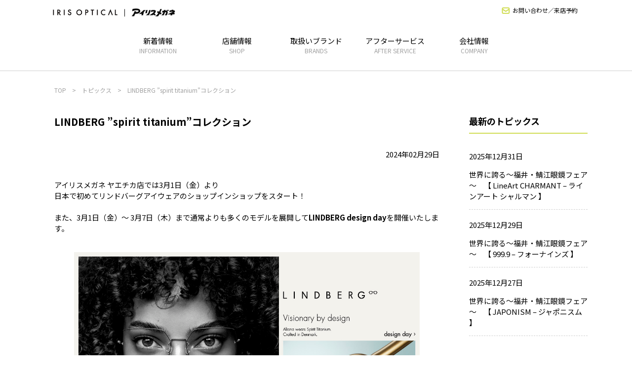

--- FILE ---
content_type: text/html; charset=UTF-8
request_url: https://iris-megane.com/topics/lindberg_spirit-titanium/
body_size: 11961
content:

<!DOCTYPE html>
<html lang="ja">

	<head>
		<meta charset="UTF-8">
		<meta http-equiv="X-UA-Compatible" content="IE=edge,chrome=1">
		<meta name="viewport" content="width=device-width, initial-scale=1">

		<!--picturefill = picture tag for IE, Iadded-->
		<script src="https://cdnjs.cloudflare.com/ajax/libs/picturefill/3.0.3/picturefill.min.js"></script>
		
		<link rel="preconnect" href="https://fonts.googleapis.com">
		<link rel="preconnect" href="https://fonts.gstatic.com" crossorigin>
		<link href="https://fonts.googleapis.com/css2?family=Noto+Sans+JP:wght@400;700&display=swap" rel="stylesheet">

				<meta name='robots' content='index, follow, max-image-preview:large, max-snippet:-1, max-video-preview:-1' />

	<!-- This site is optimized with the Yoast SEO plugin v26.7 - https://yoast.com/wordpress/plugins/seo/ -->
	<title>LINDBERG ”spirit titanium”コレクション | 株式会社アイリスメガネ</title>
	<meta name="description" content="LINDBERGといえばこのモデル。”spirit titanium”コレクションをご紹介いたします。" />
	<link rel="canonical" href="https://iris-megane.com/topics/lindberg_spirit-titanium/" />
	<meta property="og:locale" content="ja_JP" />
	<meta property="og:type" content="article" />
	<meta property="og:title" content="LINDBERG ”spirit titanium”コレクション | 株式会社アイリスメガネ" />
	<meta property="og:description" content="LINDBERGといえばこのモデル。”spirit titanium”コレクションをご紹介いたします。" />
	<meta property="og:url" content="https://iris-megane.com/topics/lindberg_spirit-titanium/" />
	<meta property="og:site_name" content="株式会社アイリスメガネ" />
	<meta property="article:modified_time" content="2024-02-29T02:48:08+00:00" />
	<meta property="og:image" content="https://iris-megane.com/wordpress/wp-content/uploads/2024/02/2265613.jpg" />
	<meta property="og:image:width" content="1200" />
	<meta property="og:image:height" content="600" />
	<meta property="og:image:type" content="image/jpeg" />
	<meta name="twitter:card" content="summary_large_image" />
	<meta name="twitter:label1" content="推定読み取り時間" />
	<meta name="twitter:data1" content="3分" />
	<script type="application/ld+json" class="yoast-schema-graph">{"@context":"https://schema.org","@graph":[{"@type":"WebPage","@id":"https://iris-megane.com/topics/lindberg_spirit-titanium/","url":"https://iris-megane.com/topics/lindberg_spirit-titanium/","name":"LINDBERG ”spirit titanium”コレクション | 株式会社アイリスメガネ","isPartOf":{"@id":"https://iris-megane.com/#website"},"primaryImageOfPage":{"@id":"https://iris-megane.com/topics/lindberg_spirit-titanium/#primaryimage"},"image":{"@id":"https://iris-megane.com/topics/lindberg_spirit-titanium/#primaryimage"},"thumbnailUrl":"https://iris-megane.com/wordpress/wp-content/uploads/2024/02/2265613.jpg","datePublished":"2024-02-29T02:46:43+00:00","dateModified":"2024-02-29T02:48:08+00:00","description":"LINDBERGといえばこのモデル。”spirit titanium”コレクションをご紹介いたします。","breadcrumb":{"@id":"https://iris-megane.com/topics/lindberg_spirit-titanium/#breadcrumb"},"inLanguage":"ja","potentialAction":[{"@type":"ReadAction","target":["https://iris-megane.com/topics/lindberg_spirit-titanium/"]}]},{"@type":"ImageObject","inLanguage":"ja","@id":"https://iris-megane.com/topics/lindberg_spirit-titanium/#primaryimage","url":"https://iris-megane.com/wordpress/wp-content/uploads/2024/02/2265613.jpg","contentUrl":"https://iris-megane.com/wordpress/wp-content/uploads/2024/02/2265613.jpg","width":1200,"height":600},{"@type":"BreadcrumbList","@id":"https://iris-megane.com/topics/lindberg_spirit-titanium/#breadcrumb","itemListElement":[{"@type":"ListItem","position":1,"name":"ホーム","item":"https://iris-megane.com/"},{"@type":"ListItem","position":2,"name":"トピックス","item":"https://iris-megane.com/topics/"},{"@type":"ListItem","position":3,"name":"LINDBERG ”spirit titanium”コレクション"}]},{"@type":"WebSite","@id":"https://iris-megane.com/#website","url":"https://iris-megane.com/","name":"株式会社アイリスメガネ","description":"豊かで快適な「視生活作り」のために。","publisher":{"@id":"https://iris-megane.com/#organization"},"potentialAction":[{"@type":"SearchAction","target":{"@type":"EntryPoint","urlTemplate":"https://iris-megane.com/?s={search_term_string}"},"query-input":{"@type":"PropertyValueSpecification","valueRequired":true,"valueName":"search_term_string"}}],"inLanguage":"ja"},{"@type":"Organization","@id":"https://iris-megane.com/#organization","name":"株式会社アイリスメガネ","url":"https://iris-megane.com/","logo":{"@type":"ImageObject","inLanguage":"ja","@id":"https://iris-megane.com/#/schema/logo/image/","url":"https://iris-megane.com/wordpress/wp-content/uploads/2021/12/a34c66756e8abaca6b79bbd38117635f.png","contentUrl":"https://iris-megane.com/wordpress/wp-content/uploads/2021/12/a34c66756e8abaca6b79bbd38117635f.png","width":204,"height":79,"caption":"株式会社アイリスメガネ"},"image":{"@id":"https://iris-megane.com/#/schema/logo/image/"}}]}</script>
	<!-- / Yoast SEO plugin. -->


<link rel='dns-prefetch' href='//ajax.googleapis.com' />
<link rel='dns-prefetch' href='//www.googletagmanager.com' />
<link rel="alternate" type="application/rss+xml" title="株式会社アイリスメガネ &raquo; LINDBERG ”spirit titanium”コレクション のコメントのフィード" href="https://iris-megane.com/topics/lindberg_spirit-titanium/feed/" />
<link rel="alternate" title="oEmbed (JSON)" type="application/json+oembed" href="https://iris-megane.com/wp-json/oembed/1.0/embed?url=https%3A%2F%2Firis-megane.com%2Ftopics%2Flindberg_spirit-titanium%2F" />
<link rel="alternate" title="oEmbed (XML)" type="text/xml+oembed" href="https://iris-megane.com/wp-json/oembed/1.0/embed?url=https%3A%2F%2Firis-megane.com%2Ftopics%2Flindberg_spirit-titanium%2F&#038;format=xml" />
<style id='wp-img-auto-sizes-contain-inline-css' type='text/css'>
img:is([sizes=auto i],[sizes^="auto," i]){contain-intrinsic-size:3000px 1500px}
/*# sourceURL=wp-img-auto-sizes-contain-inline-css */
</style>
<link rel='stylesheet' id='sanitize-style-css' href='https://iris-megane.com/wordpress/wp-content/themes/iris/assets/css/sanitize.css?ver=6.9' type='text/css' media='all' />
<link rel='stylesheet' id='iris-style-css' href='https://iris-megane.com/wordpress/wp-content/themes/iris/assets/css/style.css?ver=6.9' type='text/css' media='all' />
<link rel='stylesheet' id='sbi_styles-css' href='https://iris-megane.com/wordpress/wp-content/plugins/instagram-feed/css/sbi-styles.min.css?ver=6.10.0' type='text/css' media='all' />
<style id='wp-emoji-styles-inline-css' type='text/css'>

	img.wp-smiley, img.emoji {
		display: inline !important;
		border: none !important;
		box-shadow: none !important;
		height: 1em !important;
		width: 1em !important;
		margin: 0 0.07em !important;
		vertical-align: -0.1em !important;
		background: none !important;
		padding: 0 !important;
	}
/*# sourceURL=wp-emoji-styles-inline-css */
</style>
<style id='wp-block-library-inline-css' type='text/css'>
:root{--wp-block-synced-color:#7a00df;--wp-block-synced-color--rgb:122,0,223;--wp-bound-block-color:var(--wp-block-synced-color);--wp-editor-canvas-background:#ddd;--wp-admin-theme-color:#007cba;--wp-admin-theme-color--rgb:0,124,186;--wp-admin-theme-color-darker-10:#006ba1;--wp-admin-theme-color-darker-10--rgb:0,107,160.5;--wp-admin-theme-color-darker-20:#005a87;--wp-admin-theme-color-darker-20--rgb:0,90,135;--wp-admin-border-width-focus:2px}@media (min-resolution:192dpi){:root{--wp-admin-border-width-focus:1.5px}}.wp-element-button{cursor:pointer}:root .has-very-light-gray-background-color{background-color:#eee}:root .has-very-dark-gray-background-color{background-color:#313131}:root .has-very-light-gray-color{color:#eee}:root .has-very-dark-gray-color{color:#313131}:root .has-vivid-green-cyan-to-vivid-cyan-blue-gradient-background{background:linear-gradient(135deg,#00d084,#0693e3)}:root .has-purple-crush-gradient-background{background:linear-gradient(135deg,#34e2e4,#4721fb 50%,#ab1dfe)}:root .has-hazy-dawn-gradient-background{background:linear-gradient(135deg,#faaca8,#dad0ec)}:root .has-subdued-olive-gradient-background{background:linear-gradient(135deg,#fafae1,#67a671)}:root .has-atomic-cream-gradient-background{background:linear-gradient(135deg,#fdd79a,#004a59)}:root .has-nightshade-gradient-background{background:linear-gradient(135deg,#330968,#31cdcf)}:root .has-midnight-gradient-background{background:linear-gradient(135deg,#020381,#2874fc)}:root{--wp--preset--font-size--normal:16px;--wp--preset--font-size--huge:42px}.has-regular-font-size{font-size:1em}.has-larger-font-size{font-size:2.625em}.has-normal-font-size{font-size:var(--wp--preset--font-size--normal)}.has-huge-font-size{font-size:var(--wp--preset--font-size--huge)}.has-text-align-center{text-align:center}.has-text-align-left{text-align:left}.has-text-align-right{text-align:right}.has-fit-text{white-space:nowrap!important}#end-resizable-editor-section{display:none}.aligncenter{clear:both}.items-justified-left{justify-content:flex-start}.items-justified-center{justify-content:center}.items-justified-right{justify-content:flex-end}.items-justified-space-between{justify-content:space-between}.screen-reader-text{border:0;clip-path:inset(50%);height:1px;margin:-1px;overflow:hidden;padding:0;position:absolute;width:1px;word-wrap:normal!important}.screen-reader-text:focus{background-color:#ddd;clip-path:none;color:#444;display:block;font-size:1em;height:auto;left:5px;line-height:normal;padding:15px 23px 14px;text-decoration:none;top:5px;width:auto;z-index:100000}html :where(.has-border-color){border-style:solid}html :where([style*=border-top-color]){border-top-style:solid}html :where([style*=border-right-color]){border-right-style:solid}html :where([style*=border-bottom-color]){border-bottom-style:solid}html :where([style*=border-left-color]){border-left-style:solid}html :where([style*=border-width]){border-style:solid}html :where([style*=border-top-width]){border-top-style:solid}html :where([style*=border-right-width]){border-right-style:solid}html :where([style*=border-bottom-width]){border-bottom-style:solid}html :where([style*=border-left-width]){border-left-style:solid}html :where(img[class*=wp-image-]){height:auto;max-width:100%}:where(figure){margin:0 0 1em}html :where(.is-position-sticky){--wp-admin--admin-bar--position-offset:var(--wp-admin--admin-bar--height,0px)}@media screen and (max-width:600px){html :where(.is-position-sticky){--wp-admin--admin-bar--position-offset:0px}}

/*# sourceURL=wp-block-library-inline-css */
</style><style id='wp-block-heading-inline-css' type='text/css'>
h1:where(.wp-block-heading).has-background,h2:where(.wp-block-heading).has-background,h3:where(.wp-block-heading).has-background,h4:where(.wp-block-heading).has-background,h5:where(.wp-block-heading).has-background,h6:where(.wp-block-heading).has-background{padding:1.25em 2.375em}h1.has-text-align-left[style*=writing-mode]:where([style*=vertical-lr]),h1.has-text-align-right[style*=writing-mode]:where([style*=vertical-rl]),h2.has-text-align-left[style*=writing-mode]:where([style*=vertical-lr]),h2.has-text-align-right[style*=writing-mode]:where([style*=vertical-rl]),h3.has-text-align-left[style*=writing-mode]:where([style*=vertical-lr]),h3.has-text-align-right[style*=writing-mode]:where([style*=vertical-rl]),h4.has-text-align-left[style*=writing-mode]:where([style*=vertical-lr]),h4.has-text-align-right[style*=writing-mode]:where([style*=vertical-rl]),h5.has-text-align-left[style*=writing-mode]:where([style*=vertical-lr]),h5.has-text-align-right[style*=writing-mode]:where([style*=vertical-rl]),h6.has-text-align-left[style*=writing-mode]:where([style*=vertical-lr]),h6.has-text-align-right[style*=writing-mode]:where([style*=vertical-rl]){rotate:180deg}
/*# sourceURL=https://iris-megane.com/wordpress/wp-includes/blocks/heading/style.min.css */
</style>
<style id='wp-block-image-inline-css' type='text/css'>
.wp-block-image>a,.wp-block-image>figure>a{display:inline-block}.wp-block-image img{box-sizing:border-box;height:auto;max-width:100%;vertical-align:bottom}@media not (prefers-reduced-motion){.wp-block-image img.hide{visibility:hidden}.wp-block-image img.show{animation:show-content-image .4s}}.wp-block-image[style*=border-radius] img,.wp-block-image[style*=border-radius]>a{border-radius:inherit}.wp-block-image.has-custom-border img{box-sizing:border-box}.wp-block-image.aligncenter{text-align:center}.wp-block-image.alignfull>a,.wp-block-image.alignwide>a{width:100%}.wp-block-image.alignfull img,.wp-block-image.alignwide img{height:auto;width:100%}.wp-block-image .aligncenter,.wp-block-image .alignleft,.wp-block-image .alignright,.wp-block-image.aligncenter,.wp-block-image.alignleft,.wp-block-image.alignright{display:table}.wp-block-image .aligncenter>figcaption,.wp-block-image .alignleft>figcaption,.wp-block-image .alignright>figcaption,.wp-block-image.aligncenter>figcaption,.wp-block-image.alignleft>figcaption,.wp-block-image.alignright>figcaption{caption-side:bottom;display:table-caption}.wp-block-image .alignleft{float:left;margin:.5em 1em .5em 0}.wp-block-image .alignright{float:right;margin:.5em 0 .5em 1em}.wp-block-image .aligncenter{margin-left:auto;margin-right:auto}.wp-block-image :where(figcaption){margin-bottom:1em;margin-top:.5em}.wp-block-image.is-style-circle-mask img{border-radius:9999px}@supports ((-webkit-mask-image:none) or (mask-image:none)) or (-webkit-mask-image:none){.wp-block-image.is-style-circle-mask img{border-radius:0;-webkit-mask-image:url('data:image/svg+xml;utf8,<svg viewBox="0 0 100 100" xmlns="http://www.w3.org/2000/svg"><circle cx="50" cy="50" r="50"/></svg>');mask-image:url('data:image/svg+xml;utf8,<svg viewBox="0 0 100 100" xmlns="http://www.w3.org/2000/svg"><circle cx="50" cy="50" r="50"/></svg>');mask-mode:alpha;-webkit-mask-position:center;mask-position:center;-webkit-mask-repeat:no-repeat;mask-repeat:no-repeat;-webkit-mask-size:contain;mask-size:contain}}:root :where(.wp-block-image.is-style-rounded img,.wp-block-image .is-style-rounded img){border-radius:9999px}.wp-block-image figure{margin:0}.wp-lightbox-container{display:flex;flex-direction:column;position:relative}.wp-lightbox-container img{cursor:zoom-in}.wp-lightbox-container img:hover+button{opacity:1}.wp-lightbox-container button{align-items:center;backdrop-filter:blur(16px) saturate(180%);background-color:#5a5a5a40;border:none;border-radius:4px;cursor:zoom-in;display:flex;height:20px;justify-content:center;opacity:0;padding:0;position:absolute;right:16px;text-align:center;top:16px;width:20px;z-index:100}@media not (prefers-reduced-motion){.wp-lightbox-container button{transition:opacity .2s ease}}.wp-lightbox-container button:focus-visible{outline:3px auto #5a5a5a40;outline:3px auto -webkit-focus-ring-color;outline-offset:3px}.wp-lightbox-container button:hover{cursor:pointer;opacity:1}.wp-lightbox-container button:focus{opacity:1}.wp-lightbox-container button:focus,.wp-lightbox-container button:hover,.wp-lightbox-container button:not(:hover):not(:active):not(.has-background){background-color:#5a5a5a40;border:none}.wp-lightbox-overlay{box-sizing:border-box;cursor:zoom-out;height:100vh;left:0;overflow:hidden;position:fixed;top:0;visibility:hidden;width:100%;z-index:100000}.wp-lightbox-overlay .close-button{align-items:center;cursor:pointer;display:flex;justify-content:center;min-height:40px;min-width:40px;padding:0;position:absolute;right:calc(env(safe-area-inset-right) + 16px);top:calc(env(safe-area-inset-top) + 16px);z-index:5000000}.wp-lightbox-overlay .close-button:focus,.wp-lightbox-overlay .close-button:hover,.wp-lightbox-overlay .close-button:not(:hover):not(:active):not(.has-background){background:none;border:none}.wp-lightbox-overlay .lightbox-image-container{height:var(--wp--lightbox-container-height);left:50%;overflow:hidden;position:absolute;top:50%;transform:translate(-50%,-50%);transform-origin:top left;width:var(--wp--lightbox-container-width);z-index:9999999999}.wp-lightbox-overlay .wp-block-image{align-items:center;box-sizing:border-box;display:flex;height:100%;justify-content:center;margin:0;position:relative;transform-origin:0 0;width:100%;z-index:3000000}.wp-lightbox-overlay .wp-block-image img{height:var(--wp--lightbox-image-height);min-height:var(--wp--lightbox-image-height);min-width:var(--wp--lightbox-image-width);width:var(--wp--lightbox-image-width)}.wp-lightbox-overlay .wp-block-image figcaption{display:none}.wp-lightbox-overlay button{background:none;border:none}.wp-lightbox-overlay .scrim{background-color:#fff;height:100%;opacity:.9;position:absolute;width:100%;z-index:2000000}.wp-lightbox-overlay.active{visibility:visible}@media not (prefers-reduced-motion){.wp-lightbox-overlay.active{animation:turn-on-visibility .25s both}.wp-lightbox-overlay.active img{animation:turn-on-visibility .35s both}.wp-lightbox-overlay.show-closing-animation:not(.active){animation:turn-off-visibility .35s both}.wp-lightbox-overlay.show-closing-animation:not(.active) img{animation:turn-off-visibility .25s both}.wp-lightbox-overlay.zoom.active{animation:none;opacity:1;visibility:visible}.wp-lightbox-overlay.zoom.active .lightbox-image-container{animation:lightbox-zoom-in .4s}.wp-lightbox-overlay.zoom.active .lightbox-image-container img{animation:none}.wp-lightbox-overlay.zoom.active .scrim{animation:turn-on-visibility .4s forwards}.wp-lightbox-overlay.zoom.show-closing-animation:not(.active){animation:none}.wp-lightbox-overlay.zoom.show-closing-animation:not(.active) .lightbox-image-container{animation:lightbox-zoom-out .4s}.wp-lightbox-overlay.zoom.show-closing-animation:not(.active) .lightbox-image-container img{animation:none}.wp-lightbox-overlay.zoom.show-closing-animation:not(.active) .scrim{animation:turn-off-visibility .4s forwards}}@keyframes show-content-image{0%{visibility:hidden}99%{visibility:hidden}to{visibility:visible}}@keyframes turn-on-visibility{0%{opacity:0}to{opacity:1}}@keyframes turn-off-visibility{0%{opacity:1;visibility:visible}99%{opacity:0;visibility:visible}to{opacity:0;visibility:hidden}}@keyframes lightbox-zoom-in{0%{transform:translate(calc((-100vw + var(--wp--lightbox-scrollbar-width))/2 + var(--wp--lightbox-initial-left-position)),calc(-50vh + var(--wp--lightbox-initial-top-position))) scale(var(--wp--lightbox-scale))}to{transform:translate(-50%,-50%) scale(1)}}@keyframes lightbox-zoom-out{0%{transform:translate(-50%,-50%) scale(1);visibility:visible}99%{visibility:visible}to{transform:translate(calc((-100vw + var(--wp--lightbox-scrollbar-width))/2 + var(--wp--lightbox-initial-left-position)),calc(-50vh + var(--wp--lightbox-initial-top-position))) scale(var(--wp--lightbox-scale));visibility:hidden}}
/*# sourceURL=https://iris-megane.com/wordpress/wp-includes/blocks/image/style.min.css */
</style>
<style id='wp-block-columns-inline-css' type='text/css'>
.wp-block-columns{box-sizing:border-box;display:flex;flex-wrap:wrap!important}@media (min-width:782px){.wp-block-columns{flex-wrap:nowrap!important}}.wp-block-columns{align-items:normal!important}.wp-block-columns.are-vertically-aligned-top{align-items:flex-start}.wp-block-columns.are-vertically-aligned-center{align-items:center}.wp-block-columns.are-vertically-aligned-bottom{align-items:flex-end}@media (max-width:781px){.wp-block-columns:not(.is-not-stacked-on-mobile)>.wp-block-column{flex-basis:100%!important}}@media (min-width:782px){.wp-block-columns:not(.is-not-stacked-on-mobile)>.wp-block-column{flex-basis:0;flex-grow:1}.wp-block-columns:not(.is-not-stacked-on-mobile)>.wp-block-column[style*=flex-basis]{flex-grow:0}}.wp-block-columns.is-not-stacked-on-mobile{flex-wrap:nowrap!important}.wp-block-columns.is-not-stacked-on-mobile>.wp-block-column{flex-basis:0;flex-grow:1}.wp-block-columns.is-not-stacked-on-mobile>.wp-block-column[style*=flex-basis]{flex-grow:0}:where(.wp-block-columns){margin-bottom:1.75em}:where(.wp-block-columns.has-background){padding:1.25em 2.375em}.wp-block-column{flex-grow:1;min-width:0;overflow-wrap:break-word;word-break:break-word}.wp-block-column.is-vertically-aligned-top{align-self:flex-start}.wp-block-column.is-vertically-aligned-center{align-self:center}.wp-block-column.is-vertically-aligned-bottom{align-self:flex-end}.wp-block-column.is-vertically-aligned-stretch{align-self:stretch}.wp-block-column.is-vertically-aligned-bottom,.wp-block-column.is-vertically-aligned-center,.wp-block-column.is-vertically-aligned-top{width:100%}
/*# sourceURL=https://iris-megane.com/wordpress/wp-includes/blocks/columns/style.min.css */
</style>
<style id='wp-block-group-inline-css' type='text/css'>
.wp-block-group{box-sizing:border-box}:where(.wp-block-group.wp-block-group-is-layout-constrained){position:relative}
/*# sourceURL=https://iris-megane.com/wordpress/wp-includes/blocks/group/style.min.css */
</style>
<style id='wp-block-paragraph-inline-css' type='text/css'>
.is-small-text{font-size:.875em}.is-regular-text{font-size:1em}.is-large-text{font-size:2.25em}.is-larger-text{font-size:3em}.has-drop-cap:not(:focus):first-letter{float:left;font-size:8.4em;font-style:normal;font-weight:100;line-height:.68;margin:.05em .1em 0 0;text-transform:uppercase}body.rtl .has-drop-cap:not(:focus):first-letter{float:none;margin-left:.1em}p.has-drop-cap.has-background{overflow:hidden}:root :where(p.has-background){padding:1.25em 2.375em}:where(p.has-text-color:not(.has-link-color)) a{color:inherit}p.has-text-align-left[style*="writing-mode:vertical-lr"],p.has-text-align-right[style*="writing-mode:vertical-rl"]{rotate:180deg}
/*# sourceURL=https://iris-megane.com/wordpress/wp-includes/blocks/paragraph/style.min.css */
</style>
<style id='global-styles-inline-css' type='text/css'>
:root{--wp--preset--aspect-ratio--square: 1;--wp--preset--aspect-ratio--4-3: 4/3;--wp--preset--aspect-ratio--3-4: 3/4;--wp--preset--aspect-ratio--3-2: 3/2;--wp--preset--aspect-ratio--2-3: 2/3;--wp--preset--aspect-ratio--16-9: 16/9;--wp--preset--aspect-ratio--9-16: 9/16;--wp--preset--color--black: #000000;--wp--preset--color--cyan-bluish-gray: #abb8c3;--wp--preset--color--white: #ffffff;--wp--preset--color--pale-pink: #f78da7;--wp--preset--color--vivid-red: #cf2e2e;--wp--preset--color--luminous-vivid-orange: #ff6900;--wp--preset--color--luminous-vivid-amber: #fcb900;--wp--preset--color--light-green-cyan: #7bdcb5;--wp--preset--color--vivid-green-cyan: #00d084;--wp--preset--color--pale-cyan-blue: #8ed1fc;--wp--preset--color--vivid-cyan-blue: #0693e3;--wp--preset--color--vivid-purple: #9b51e0;--wp--preset--gradient--vivid-cyan-blue-to-vivid-purple: linear-gradient(135deg,rgb(6,147,227) 0%,rgb(155,81,224) 100%);--wp--preset--gradient--light-green-cyan-to-vivid-green-cyan: linear-gradient(135deg,rgb(122,220,180) 0%,rgb(0,208,130) 100%);--wp--preset--gradient--luminous-vivid-amber-to-luminous-vivid-orange: linear-gradient(135deg,rgb(252,185,0) 0%,rgb(255,105,0) 100%);--wp--preset--gradient--luminous-vivid-orange-to-vivid-red: linear-gradient(135deg,rgb(255,105,0) 0%,rgb(207,46,46) 100%);--wp--preset--gradient--very-light-gray-to-cyan-bluish-gray: linear-gradient(135deg,rgb(238,238,238) 0%,rgb(169,184,195) 100%);--wp--preset--gradient--cool-to-warm-spectrum: linear-gradient(135deg,rgb(74,234,220) 0%,rgb(151,120,209) 20%,rgb(207,42,186) 40%,rgb(238,44,130) 60%,rgb(251,105,98) 80%,rgb(254,248,76) 100%);--wp--preset--gradient--blush-light-purple: linear-gradient(135deg,rgb(255,206,236) 0%,rgb(152,150,240) 100%);--wp--preset--gradient--blush-bordeaux: linear-gradient(135deg,rgb(254,205,165) 0%,rgb(254,45,45) 50%,rgb(107,0,62) 100%);--wp--preset--gradient--luminous-dusk: linear-gradient(135deg,rgb(255,203,112) 0%,rgb(199,81,192) 50%,rgb(65,88,208) 100%);--wp--preset--gradient--pale-ocean: linear-gradient(135deg,rgb(255,245,203) 0%,rgb(182,227,212) 50%,rgb(51,167,181) 100%);--wp--preset--gradient--electric-grass: linear-gradient(135deg,rgb(202,248,128) 0%,rgb(113,206,126) 100%);--wp--preset--gradient--midnight: linear-gradient(135deg,rgb(2,3,129) 0%,rgb(40,116,252) 100%);--wp--preset--font-size--small: 13px;--wp--preset--font-size--medium: 20px;--wp--preset--font-size--large: 36px;--wp--preset--font-size--x-large: 42px;--wp--preset--spacing--20: 0.44rem;--wp--preset--spacing--30: 0.67rem;--wp--preset--spacing--40: 1rem;--wp--preset--spacing--50: 1.5rem;--wp--preset--spacing--60: 2.25rem;--wp--preset--spacing--70: 3.38rem;--wp--preset--spacing--80: 5.06rem;--wp--preset--shadow--natural: 6px 6px 9px rgba(0, 0, 0, 0.2);--wp--preset--shadow--deep: 12px 12px 50px rgba(0, 0, 0, 0.4);--wp--preset--shadow--sharp: 6px 6px 0px rgba(0, 0, 0, 0.2);--wp--preset--shadow--outlined: 6px 6px 0px -3px rgb(255, 255, 255), 6px 6px rgb(0, 0, 0);--wp--preset--shadow--crisp: 6px 6px 0px rgb(0, 0, 0);}:where(.is-layout-flex){gap: 0.5em;}:where(.is-layout-grid){gap: 0.5em;}body .is-layout-flex{display: flex;}.is-layout-flex{flex-wrap: wrap;align-items: center;}.is-layout-flex > :is(*, div){margin: 0;}body .is-layout-grid{display: grid;}.is-layout-grid > :is(*, div){margin: 0;}:where(.wp-block-columns.is-layout-flex){gap: 2em;}:where(.wp-block-columns.is-layout-grid){gap: 2em;}:where(.wp-block-post-template.is-layout-flex){gap: 1.25em;}:where(.wp-block-post-template.is-layout-grid){gap: 1.25em;}.has-black-color{color: var(--wp--preset--color--black) !important;}.has-cyan-bluish-gray-color{color: var(--wp--preset--color--cyan-bluish-gray) !important;}.has-white-color{color: var(--wp--preset--color--white) !important;}.has-pale-pink-color{color: var(--wp--preset--color--pale-pink) !important;}.has-vivid-red-color{color: var(--wp--preset--color--vivid-red) !important;}.has-luminous-vivid-orange-color{color: var(--wp--preset--color--luminous-vivid-orange) !important;}.has-luminous-vivid-amber-color{color: var(--wp--preset--color--luminous-vivid-amber) !important;}.has-light-green-cyan-color{color: var(--wp--preset--color--light-green-cyan) !important;}.has-vivid-green-cyan-color{color: var(--wp--preset--color--vivid-green-cyan) !important;}.has-pale-cyan-blue-color{color: var(--wp--preset--color--pale-cyan-blue) !important;}.has-vivid-cyan-blue-color{color: var(--wp--preset--color--vivid-cyan-blue) !important;}.has-vivid-purple-color{color: var(--wp--preset--color--vivid-purple) !important;}.has-black-background-color{background-color: var(--wp--preset--color--black) !important;}.has-cyan-bluish-gray-background-color{background-color: var(--wp--preset--color--cyan-bluish-gray) !important;}.has-white-background-color{background-color: var(--wp--preset--color--white) !important;}.has-pale-pink-background-color{background-color: var(--wp--preset--color--pale-pink) !important;}.has-vivid-red-background-color{background-color: var(--wp--preset--color--vivid-red) !important;}.has-luminous-vivid-orange-background-color{background-color: var(--wp--preset--color--luminous-vivid-orange) !important;}.has-luminous-vivid-amber-background-color{background-color: var(--wp--preset--color--luminous-vivid-amber) !important;}.has-light-green-cyan-background-color{background-color: var(--wp--preset--color--light-green-cyan) !important;}.has-vivid-green-cyan-background-color{background-color: var(--wp--preset--color--vivid-green-cyan) !important;}.has-pale-cyan-blue-background-color{background-color: var(--wp--preset--color--pale-cyan-blue) !important;}.has-vivid-cyan-blue-background-color{background-color: var(--wp--preset--color--vivid-cyan-blue) !important;}.has-vivid-purple-background-color{background-color: var(--wp--preset--color--vivid-purple) !important;}.has-black-border-color{border-color: var(--wp--preset--color--black) !important;}.has-cyan-bluish-gray-border-color{border-color: var(--wp--preset--color--cyan-bluish-gray) !important;}.has-white-border-color{border-color: var(--wp--preset--color--white) !important;}.has-pale-pink-border-color{border-color: var(--wp--preset--color--pale-pink) !important;}.has-vivid-red-border-color{border-color: var(--wp--preset--color--vivid-red) !important;}.has-luminous-vivid-orange-border-color{border-color: var(--wp--preset--color--luminous-vivid-orange) !important;}.has-luminous-vivid-amber-border-color{border-color: var(--wp--preset--color--luminous-vivid-amber) !important;}.has-light-green-cyan-border-color{border-color: var(--wp--preset--color--light-green-cyan) !important;}.has-vivid-green-cyan-border-color{border-color: var(--wp--preset--color--vivid-green-cyan) !important;}.has-pale-cyan-blue-border-color{border-color: var(--wp--preset--color--pale-cyan-blue) !important;}.has-vivid-cyan-blue-border-color{border-color: var(--wp--preset--color--vivid-cyan-blue) !important;}.has-vivid-purple-border-color{border-color: var(--wp--preset--color--vivid-purple) !important;}.has-vivid-cyan-blue-to-vivid-purple-gradient-background{background: var(--wp--preset--gradient--vivid-cyan-blue-to-vivid-purple) !important;}.has-light-green-cyan-to-vivid-green-cyan-gradient-background{background: var(--wp--preset--gradient--light-green-cyan-to-vivid-green-cyan) !important;}.has-luminous-vivid-amber-to-luminous-vivid-orange-gradient-background{background: var(--wp--preset--gradient--luminous-vivid-amber-to-luminous-vivid-orange) !important;}.has-luminous-vivid-orange-to-vivid-red-gradient-background{background: var(--wp--preset--gradient--luminous-vivid-orange-to-vivid-red) !important;}.has-very-light-gray-to-cyan-bluish-gray-gradient-background{background: var(--wp--preset--gradient--very-light-gray-to-cyan-bluish-gray) !important;}.has-cool-to-warm-spectrum-gradient-background{background: var(--wp--preset--gradient--cool-to-warm-spectrum) !important;}.has-blush-light-purple-gradient-background{background: var(--wp--preset--gradient--blush-light-purple) !important;}.has-blush-bordeaux-gradient-background{background: var(--wp--preset--gradient--blush-bordeaux) !important;}.has-luminous-dusk-gradient-background{background: var(--wp--preset--gradient--luminous-dusk) !important;}.has-pale-ocean-gradient-background{background: var(--wp--preset--gradient--pale-ocean) !important;}.has-electric-grass-gradient-background{background: var(--wp--preset--gradient--electric-grass) !important;}.has-midnight-gradient-background{background: var(--wp--preset--gradient--midnight) !important;}.has-small-font-size{font-size: var(--wp--preset--font-size--small) !important;}.has-medium-font-size{font-size: var(--wp--preset--font-size--medium) !important;}.has-large-font-size{font-size: var(--wp--preset--font-size--large) !important;}.has-x-large-font-size{font-size: var(--wp--preset--font-size--x-large) !important;}
:where(.wp-block-columns.is-layout-flex){gap: 2em;}:where(.wp-block-columns.is-layout-grid){gap: 2em;}
/*# sourceURL=global-styles-inline-css */
</style>
<style id='core-block-supports-inline-css' type='text/css'>
.wp-container-core-columns-is-layout-9d6595d7{flex-wrap:nowrap;}
/*# sourceURL=core-block-supports-inline-css */
</style>

<style id='classic-theme-styles-inline-css' type='text/css'>
/*! This file is auto-generated */
.wp-block-button__link{color:#fff;background-color:#32373c;border-radius:9999px;box-shadow:none;text-decoration:none;padding:calc(.667em + 2px) calc(1.333em + 2px);font-size:1.125em}.wp-block-file__button{background:#32373c;color:#fff;text-decoration:none}
/*# sourceURL=/wp-includes/css/classic-themes.min.css */
</style>
<link rel='stylesheet' id='wp-pagenavi-css' href='https://iris-megane.com/wordpress/wp-content/plugins/wp-pagenavi/pagenavi-css.css?ver=2.70' type='text/css' media='all' />
<script type="text/javascript" src="https://ajax.googleapis.com/ajax/libs/jquery/3.5.1/jquery.min.js?ver=6.9" id="jquery-cdn-js"></script>

<!-- Site Kit によって追加された Google タグ（gtag.js）スニペット -->
<!-- Google アナリティクス スニペット (Site Kit が追加) -->
<script type="text/javascript" src="https://www.googletagmanager.com/gtag/js?id=G-V8Y4M36LN0" id="google_gtagjs-js" async></script>
<script type="text/javascript" id="google_gtagjs-js-after">
/* <![CDATA[ */
window.dataLayer = window.dataLayer || [];function gtag(){dataLayer.push(arguments);}
gtag("set","linker",{"domains":["iris-megane.com"]});
gtag("js", new Date());
gtag("set", "developer_id.dZTNiMT", true);
gtag("config", "G-V8Y4M36LN0");
//# sourceURL=google_gtagjs-js-after
/* ]]> */
</script>
<link rel="https://api.w.org/" href="https://iris-megane.com/wp-json/" /><link rel="alternate" title="JSON" type="application/json" href="https://iris-megane.com/wp-json/wp/v2/topics/4766" /><link rel="EditURI" type="application/rsd+xml" title="RSD" href="https://iris-megane.com/wordpress/xmlrpc.php?rsd" />
<meta name="generator" content="WordPress 6.9" />
<link rel='shortlink' href='https://iris-megane.com/?p=4766' />
<meta name="generator" content="Site Kit by Google 1.168.0" />
<!-- Google タグ マネージャー スニペット (Site Kit が追加) -->
<script type="text/javascript">
/* <![CDATA[ */

			( function( w, d, s, l, i ) {
				w[l] = w[l] || [];
				w[l].push( {'gtm.start': new Date().getTime(), event: 'gtm.js'} );
				var f = d.getElementsByTagName( s )[0],
					j = d.createElement( s ), dl = l != 'dataLayer' ? '&l=' + l : '';
				j.async = true;
				j.src = 'https://www.googletagmanager.com/gtm.js?id=' + i + dl;
				f.parentNode.insertBefore( j, f );
			} )( window, document, 'script', 'dataLayer', 'GTM-MWT92RZ' );
			
/* ]]> */
</script>

<!-- (ここまで) Google タグ マネージャー スニペット (Site Kit が追加) -->
<link rel="icon" href="https://iris-megane.com/wordpress/wp-content/uploads/2021/12/cropped-favicon-32x32.png" sizes="32x32" />
<link rel="icon" href="https://iris-megane.com/wordpress/wp-content/uploads/2021/12/cropped-favicon-192x192.png" sizes="192x192" />
<link rel="apple-touch-icon" href="https://iris-megane.com/wordpress/wp-content/uploads/2021/12/cropped-favicon-180x180.png" />
<meta name="msapplication-TileImage" content="https://iris-megane.com/wordpress/wp-content/uploads/2021/12/cropped-favicon-270x270.png" />
	</head>
	<body class="wp-singular topics-template-default single single-topics postid-4766 single-format-standard wp-theme-iris metaslider-plugin">
			<!-- Google タグ マネージャー (noscript) スニペット (Site Kit が追加) -->
		<noscript>
			<iframe src="https://www.googletagmanager.com/ns.html?id=GTM-MWT92RZ" height="0" width="0" style="display:none;visibility:hidden"></iframe>
		</noscript>
		<!-- (ここまで) Google タグ マネージャー (noscript) スニペット (Site Kit が追加) -->
		
	<!--header.php START-->
		<div class="headerContainer">
			<header class="header m-auto">
				<!-- 上段 -->
				<div class="upperBox container">
					<div class="headerLogo ml10">
						<div class="frontH1">							<a href="https://iris-megane.com">
								<picture class="nonFixed">
									<source media="(max-width: 767px)" srcset="https://iris-megane.com/wordpress/wp-content/themes/iris/assets/img/common/lgo_sp.png 1x, https://iris-megane.com/wordpress/wp-content/themes/iris/assets/img/common/lgo_sp@2x.png 2x">
									<source media="(min-width: 768px)" srcset="https://iris-megane.com/wordpress/wp-content/themes/iris/assets/img/common/lgo_pc@2x.png">
									<img src="https://iris-megane.com/wordpress/wp-content/themes/iris/assets/img/common/lgo_pc.png" alt="IRIS OPTICAL　アイリスメガネ" class="img-fluid">
								</picture>
							</a>
						</div>					</div>
					<div class="hideSP">
						<a href="https://iris-megane.com/wordpress/form/" class="headerInqContainer mr20">
							<p class="headerInquiry">お問い合わせ／来店予約</p>
						</a>
					</div>

					<!-- ハンバーガーメニュー -->
					<button type="button" class="btn js-btn hidePC">
						<span class="btn-line"></span>
					</button>
				</div>
				<!-- 下段 -->
				<div class="lowerBox">
					<nav class=""><!-- 	
						
						<ul id="menu-global-navigation" class="menu-global-navigation">
							<li class="menu-item">
								<a href="https://www.google.com/">新着情報<br><span class="subTxt">INFORMATION</span></a>
							</li>
							<li class="menu-item">
								<a href="https://www.google.com/" class="">店舗情報<br><span class="subTxt">SHOP</span></a>
							</li>
							<li class="menu-item">
								<a href="https://www.google.com/">取扱いブランド<br><span class="subTxt">BRANDS</span></a>
							</li>
							<li class="menu-item">
								<a href="https://www.google.com/">アフターサービス<br><span class="subTxt">AFTER SERVICE</span></a>
							</li>
							<li class="menu-item">
								<a href="https://www.google.com/">会社情報<br><span class="subTxt">COMPANY</span></a>
							</li>
							<li class="menu-item hidePC">
								<a href="https://www.google.com/">お問い合わせ／来店予約</a>
							</li>
						</ul>

					</nav>-->
					<ul id="menu-global-navigation" class="menu-global-navigation"><li id="menu-item-1510" class="menu-item menu-item-type-custom menu-item-object-custom menu-item-1510"><a href="https://iris-megane.com/category/news/">新着情報<br><span class="subTxt">INFORMATION</span></a></li>
<li id="menu-item-1663" class="menu-item menu-item-type-post_type menu-item-object-page menu-item-1663"><a href="https://iris-megane.com/shop/">店舗情報<br><span class="subTxt">SHOP</span></a></li>
<li id="menu-item-1499" class="menu-item menu-item-type-post_type menu-item-object-page menu-item-1499"><a href="https://iris-megane.com/brands/">取扱いブランド<br><span class="subTxt">BRANDS</span></a></li>
<li id="menu-item-1669" class="menu-item menu-item-type-post_type menu-item-object-page menu-item-1669"><a href="https://iris-megane.com/after-service/">アフターサービス<br><span class="subTxt">AFTER SERVICE</span></a></li>
<li id="menu-item-1668" class="menu-item menu-item-type-post_type menu-item-object-page menu-item-1668"><a href="https://iris-megane.com/company/">会社情報<br><span class="subTxt">COMPANY</span></a></li>
<li id="menu-item-2016" class="hidePC menu-item menu-item-type-post_type menu-item-object-page menu-item-2016"><a href="https://iris-megane.com/form/">お問い合わせ／来店予約</a></li>
</ul>					</nav>
				</div>
			</header>
		</div>
	<!--header.php END-->
<div class="ContentWrapper">

	<aside class="BreadCrumbContainer">
		<div class="breadcrumb">
			<span property="itemListElement" typeof="ListItem"><a property="item" typeof="WebPage" title="Go to 株式会社アイリスメガネ." href="https://iris-megane.com" class="home" ><span property="name">TOP</span></a><meta property="position" content="1"></span>　&gt;　<span property="itemListElement" typeof="ListItem"><a property="item" typeof="WebPage" title="Go to トピックス." href="https://iris-megane.com/topics/" class="archive post-topics-archive" ><span property="name">トピックス</span></a><meta property="position" content="2"></span>　&gt;　<span property="itemListElement" typeof="ListItem"><span property="name" class="post post-topics current-item">LINDBERG ”spirit titanium”コレクション</span><meta property="url" content="https://iris-megane.com/topics/lindberg_spirit-titanium/"><meta property="position" content="3"></span>		</div>
	</aside>

	<div class="container">
		<main>

			<div class="w820 mt40 pl20 pr20">

				<div class="">

					<!-- contArea -->
					<div class="">

						<div class="cmnHeading pb-3">
							<h1 class="articleTitle">LINDBERG ”spirit titanium”コレクション</h1>
							<div class="singleDate">2024年02月29日</div>
						</div>

						<article class="editorArea articleBlock">
																				
<p>アイリスメガネ ヤエチカ店では3月1日（金）より<br>日本で初めてリンドバーグアイウェアのショップインショップをスタート！<br><br>また、3月1日（金）～ 3月7日（木）まで通常よりも多くのモデルを展開して<strong>LINDBERG design day</strong>を開催いたします。<br><br></p>



<figure class="wp-block-image size-full"><img fetchpriority="high" decoding="async" width="1200" height="600" src="https://iris-megane.com/wordpress/wp-content/uploads/2024/02/2265613-1.jpg" alt="" class="wp-image-4805" srcset="https://iris-megane.com/wordpress/wp-content/uploads/2024/02/2265613-1.jpg 1200w, https://iris-megane.com/wordpress/wp-content/uploads/2024/02/2265613-1-768x384.jpg 768w" sizes="(max-width: 1200px) 100vw, 1200px" /></figure>



<p>　<br>今回は、LINDBERGといえばこのモデル。<br>spirit titanium コレクションをご紹介いたします。<br></p>



<h4 class="wp-block-heading"><br>・最高にクリーンなデザイン</h4>



<p><br>spirit titanium コレクションは、最高にクリーンなデザインで、絶対的なミニマリズムを追求する方にぴったりのメガネ。<br>無駄がなく少なすぎない、必要最小限のフォルム。<br>洗練されたプロダクトは、LINDBERGフレームの中で最軽量です。<br><br><br>繊細さとスタイリッシュさ、快適な掛け心地を合わせ持つモデルです。<br></p>



<div class="wp-block-group"><div class="wp-block-group__inner-container is-layout-constrained wp-block-group-is-layout-constrained">
<div class="wp-block-columns is-layout-flex wp-container-core-columns-is-layout-9d6595d7 wp-block-columns-is-layout-flex">
<div class="wp-block-column is-layout-flow wp-block-column-is-layout-flow" style="flex-basis:100%">
<div class="wp-block-columns is-layout-flex wp-container-core-columns-is-layout-9d6595d7 wp-block-columns-is-layout-flex">
<div class="wp-block-column is-layout-flow wp-block-column-is-layout-flow">
<figure class="wp-block-image size-full txtCenter"><a href="https://iris-megane.com/wordpress/wp-content/uploads/2024/02/9f6d4af3e3a772114fdd6d81fce7b830.png"><img decoding="async" width="1200" height="600" src="https://iris-megane.com/wordpress/wp-content/uploads/2024/02/9f6d4af3e3a772114fdd6d81fce7b830.png" alt="" class="wp-image-4840" srcset="https://iris-megane.com/wordpress/wp-content/uploads/2024/02/9f6d4af3e3a772114fdd6d81fce7b830.png 1200w, https://iris-megane.com/wordpress/wp-content/uploads/2024/02/9f6d4af3e3a772114fdd6d81fce7b830-768x384.png 768w" sizes="(max-width: 1200px) 100vw, 1200px" /></a></figure>
</div>



<div class="wp-block-column is-layout-flow wp-block-column-is-layout-flow">
<figure class="wp-block-image size-full"><a href="https://iris-megane.com/wordpress/wp-content/uploads/2024/02/781e49566b53cb90d21a51db71196051.png"><img decoding="async" width="1200" height="600" src="https://iris-megane.com/wordpress/wp-content/uploads/2024/02/781e49566b53cb90d21a51db71196051.png" alt="" class="wp-image-4834" srcset="https://iris-megane.com/wordpress/wp-content/uploads/2024/02/781e49566b53cb90d21a51db71196051.png 1200w, https://iris-megane.com/wordpress/wp-content/uploads/2024/02/781e49566b53cb90d21a51db71196051-768x384.png 768w" sizes="(max-width: 1200px) 100vw, 1200px" /></a></figure>
</div>
</div>
</div>
</div>
</div></div>



<p><br>超軽量リムレスフレームはわずか1.9グラム。包括的な”組み立て”システムを採用しています。<br>テンプルはエレガントなチタンワイヤー、表現力に富んだチタンプレート、カラフルなアセテートとのコンビネーションによるデザイン。<br>様々なデザインのテンプルが美しいカラーバリエーションでご用意しております。<br></p>



<div class="wp-block-columns is-layout-flex wp-container-core-columns-is-layout-9d6595d7 wp-block-columns-is-layout-flex">
<div class="wp-block-column is-layout-flow wp-block-column-is-layout-flow">
<figure class="wp-block-image size-full txtCenter"><a href="https://iris-megane.com/wordpress/wp-content/uploads/2024/02/fab0a132a0ef847e630331c0ba547c04.png"><img loading="lazy" decoding="async" width="1200" height="600" src="https://iris-megane.com/wordpress/wp-content/uploads/2024/02/fab0a132a0ef847e630331c0ba547c04.png" alt="" class="wp-image-4833" srcset="https://iris-megane.com/wordpress/wp-content/uploads/2024/02/fab0a132a0ef847e630331c0ba547c04.png 1200w, https://iris-megane.com/wordpress/wp-content/uploads/2024/02/fab0a132a0ef847e630331c0ba547c04-768x384.png 768w" sizes="auto, (max-width: 1200px) 100vw, 1200px" /></a></figure>
</div>



<div class="wp-block-column is-layout-flow wp-block-column-is-layout-flow">
<figure class="wp-block-image size-full"><a href="https://iris-megane.com/wordpress/wp-content/uploads/2024/02/e4281406025df911c052f4b40ff5ca53.png"><img loading="lazy" decoding="async" width="1200" height="600" src="https://iris-megane.com/wordpress/wp-content/uploads/2024/02/e4281406025df911c052f4b40ff5ca53.png" alt="" class="wp-image-4887" srcset="https://iris-megane.com/wordpress/wp-content/uploads/2024/02/e4281406025df911c052f4b40ff5ca53.png 1200w, https://iris-megane.com/wordpress/wp-content/uploads/2024/02/e4281406025df911c052f4b40ff5ca53-768x384.png 768w" sizes="auto, (max-width: 1200px) 100vw, 1200px" /></a></figure>
</div>
</div>



<p><br>ふちなしメガネのレンズは、形、サイズ、グルーブカラーからお選びいただけます。<br>グルーブカラーはふちなしレンズの溝の中にカラーを差し込む方法で、<br>フルリム以上リムレス未満の差し色で表情に絶妙なニュアンスをプラスします。<br></p>



<p><br>クールでスタイリッシュな軽量フレームspirit titanium コレクション。</p>



<p><br>あなただけの1本を探しに、アイリスメガネ ヤエチカ店 LINDBERG shop in shopにぜひお立ち寄りください。</p>
																			</article>
			
						<!-- navigation -->
						<div class="singlePagenavi">
							<div class="ml40 mr20"><a href="https://iris-megane.com/topics/topics0612/" rel="next">« 次の記事へ</a></div>
							<div class="mr40 ml20"><a href="https://iris-megane.com/topics/lindberg-air-titanium-rim/" rel="prev">前の記事へ »</a></div>
						</div>
						<!-- /navigation -->

					</div>
					<!-- /contArea -->

				</div>

			</div>
				
		</main>

		<!-- sideArea -->
		<div class="sideArea">
  <h1 class="fixedtitle">最新のトピックス</h1>
  <ul class="sideAreaMenu">
            <li>
      <a href="https://iris-megane.com/topics/topics_251231/">
        <span class="aDate">2025年12月31日</span>
        <p class="aTtl mb-0">世界に誇る～福井・鯖江眼鏡フェア～　【 LineArt CHARMANT &#8211; ラインアート シャルマン 】</p>
      </a>
    </li>
        <li>
      <a href="https://iris-megane.com/topics/topics_251229/">
        <span class="aDate">2025年12月29日</span>
        <p class="aTtl mb-0">世界に誇る～福井・鯖江眼鏡フェア～　【 999.9 &#8211; フォーナインズ 】</p>
      </a>
    </li>
        <li>
      <a href="https://iris-megane.com/topics/topics_251227/">
        <span class="aDate">2025年12月27日</span>
        <p class="aTtl mb-0">世界に誇る～福井・鯖江眼鏡フェア～　【 JAPONISM &#8211; ジャポニスム 】</p>
      </a>
    </li>
              </ul>
</div>		<!-- /sideArea -->

	</div>

</div>

<!--footer.php START-->

<div id="pageTop" class="js-pagetop">
  <a  href="#"><img src="https://iris-megane.com/wordpress/wp-content/themes/iris/assets/img/common/page_top.png" alt="pagetop" style="cursor: pointer;"></a>
</div>

<footer class="footerContainer pt40">
  <div class="w1100 m-auto">
    <div class="">

      <nav id="menu-footer-navigation" class="flex-lg-grow-1">
        <ul>
          <li><a href="https://iris-megane.com/">TOP</a></li>
          <li><a href="https://iris-megane.com/category/news/">新着情報</a></li>
          <li><a href="https://iris-megane.com/shop/">店舗情報</a></li>
          <li><a href="https://iris-megane.com/brands/">取扱いブランド</a></li>
          <li><a href="https://iris-megane.com/after-service/">アフターサービス</a></li>
          <li><a href="https://iris-megane.com/company/">会社情報</a></li>
        </ul>
      </nav>
      
    </div>
    <div class="txtCenter">
        <a href="https://iris-megane.com/form/" class="footerInqContainer">
          <p class="footerInquiry">お問い合わせ／来店予約</p>
        </a>
      <address class="footerAddress">株式会社アイリスメガネ<span class="hideSP">　</span><br class="hidePC">〒101-0032　東京都千代田区岩本町3-2-4 岩本町ビル 5階</address>
    </div>
  </div>

  <div class="footerBottom">
    <div class="w1100 m-auto">
      <div class="bottomContainer">
        <p class="bottomLink"><a href="https://iris-megane.com/privacy/">プライバシーポリシー</a></p>
        <p class="copyright"><small>Copyright © IRIS OPTICAL Co., Ltd. All Rights Reserved.</small></p>
      </div>
    </div>
  </div>

</footer>

<!-- Hardcoding Import -->
<!-- /Hardcoding Import -->
<script type="speculationrules">
{"prefetch":[{"source":"document","where":{"and":[{"href_matches":"/*"},{"not":{"href_matches":["/wordpress/wp-*.php","/wordpress/wp-admin/*","/wordpress/wp-content/uploads/*","/wordpress/wp-content/*","/wordpress/wp-content/plugins/*","/wordpress/wp-content/themes/iris/*","/*\\?(.+)"]}},{"not":{"selector_matches":"a[rel~=\"nofollow\"]"}},{"not":{"selector_matches":".no-prefetch, .no-prefetch a"}}]},"eagerness":"conservative"}]}
</script>
<!-- Instagram Feed JS -->
<script type="text/javascript">
var sbiajaxurl = "https://iris-megane.com/wordpress/wp-admin/admin-ajax.php";
</script>
<script type="text/javascript" src="https://iris-megane.com/wordpress/wp-content/themes/iris/assets/js/add.js?ver=6.9" id="add-js-js"></script>
<script id="wp-emoji-settings" type="application/json">
{"baseUrl":"https://s.w.org/images/core/emoji/17.0.2/72x72/","ext":".png","svgUrl":"https://s.w.org/images/core/emoji/17.0.2/svg/","svgExt":".svg","source":{"concatemoji":"https://iris-megane.com/wordpress/wp-includes/js/wp-emoji-release.min.js?ver=6.9"}}
</script>
<script type="module">
/* <![CDATA[ */
/*! This file is auto-generated */
const a=JSON.parse(document.getElementById("wp-emoji-settings").textContent),o=(window._wpemojiSettings=a,"wpEmojiSettingsSupports"),s=["flag","emoji"];function i(e){try{var t={supportTests:e,timestamp:(new Date).valueOf()};sessionStorage.setItem(o,JSON.stringify(t))}catch(e){}}function c(e,t,n){e.clearRect(0,0,e.canvas.width,e.canvas.height),e.fillText(t,0,0);t=new Uint32Array(e.getImageData(0,0,e.canvas.width,e.canvas.height).data);e.clearRect(0,0,e.canvas.width,e.canvas.height),e.fillText(n,0,0);const a=new Uint32Array(e.getImageData(0,0,e.canvas.width,e.canvas.height).data);return t.every((e,t)=>e===a[t])}function p(e,t){e.clearRect(0,0,e.canvas.width,e.canvas.height),e.fillText(t,0,0);var n=e.getImageData(16,16,1,1);for(let e=0;e<n.data.length;e++)if(0!==n.data[e])return!1;return!0}function u(e,t,n,a){switch(t){case"flag":return n(e,"\ud83c\udff3\ufe0f\u200d\u26a7\ufe0f","\ud83c\udff3\ufe0f\u200b\u26a7\ufe0f")?!1:!n(e,"\ud83c\udde8\ud83c\uddf6","\ud83c\udde8\u200b\ud83c\uddf6")&&!n(e,"\ud83c\udff4\udb40\udc67\udb40\udc62\udb40\udc65\udb40\udc6e\udb40\udc67\udb40\udc7f","\ud83c\udff4\u200b\udb40\udc67\u200b\udb40\udc62\u200b\udb40\udc65\u200b\udb40\udc6e\u200b\udb40\udc67\u200b\udb40\udc7f");case"emoji":return!a(e,"\ud83e\u1fac8")}return!1}function f(e,t,n,a){let r;const o=(r="undefined"!=typeof WorkerGlobalScope&&self instanceof WorkerGlobalScope?new OffscreenCanvas(300,150):document.createElement("canvas")).getContext("2d",{willReadFrequently:!0}),s=(o.textBaseline="top",o.font="600 32px Arial",{});return e.forEach(e=>{s[e]=t(o,e,n,a)}),s}function r(e){var t=document.createElement("script");t.src=e,t.defer=!0,document.head.appendChild(t)}a.supports={everything:!0,everythingExceptFlag:!0},new Promise(t=>{let n=function(){try{var e=JSON.parse(sessionStorage.getItem(o));if("object"==typeof e&&"number"==typeof e.timestamp&&(new Date).valueOf()<e.timestamp+604800&&"object"==typeof e.supportTests)return e.supportTests}catch(e){}return null}();if(!n){if("undefined"!=typeof Worker&&"undefined"!=typeof OffscreenCanvas&&"undefined"!=typeof URL&&URL.createObjectURL&&"undefined"!=typeof Blob)try{var e="postMessage("+f.toString()+"("+[JSON.stringify(s),u.toString(),c.toString(),p.toString()].join(",")+"));",a=new Blob([e],{type:"text/javascript"});const r=new Worker(URL.createObjectURL(a),{name:"wpTestEmojiSupports"});return void(r.onmessage=e=>{i(n=e.data),r.terminate(),t(n)})}catch(e){}i(n=f(s,u,c,p))}t(n)}).then(e=>{for(const n in e)a.supports[n]=e[n],a.supports.everything=a.supports.everything&&a.supports[n],"flag"!==n&&(a.supports.everythingExceptFlag=a.supports.everythingExceptFlag&&a.supports[n]);var t;a.supports.everythingExceptFlag=a.supports.everythingExceptFlag&&!a.supports.flag,a.supports.everything||((t=a.source||{}).concatemoji?r(t.concatemoji):t.wpemoji&&t.twemoji&&(r(t.twemoji),r(t.wpemoji)))});
//# sourceURL=https://iris-megane.com/wordpress/wp-includes/js/wp-emoji-loader.min.js
/* ]]> */
</script>
<!-- Global site tag (gtag.js) - Google Analytics -->
<script async src="https://www.googletagmanager.com/gtag/js?id=UA-16579284-4"></script>
<script>
  window.dataLayer = window.dataLayer || [];
  function gtag(){dataLayer.push(arguments);}
  gtag('js', new Date());

  gtag('config', 'UA-16579284-4');
</script>
</body>

</html>

--- FILE ---
content_type: text/css
request_url: https://iris-megane.com/wordpress/wp-content/themes/iris/assets/css/style.css?ver=6.9
body_size: 5294
content:

/* ----------------------------------------------------------------------
	pre-set
---------------------------------------------------------------------- */
html {
    font-size: 62.5%;
}
body {
    font-size: 1.5rem;
    font-family: 'Noto Sans JP', sans-serif;
}
article, aside, figcaption, figure, footer, header, hgroup, main, nav, section {
    display: block;
}
a {
    text-decoration: none;
    color: #000000;
}
a:hover {
    opacity: 0.6;
}
a.anc {
    display: block;
    margin-top:-144px;
    padding-top:144px;
}
/* 個別設定用 */
.mg0 {margin: 0px;}
.mt0 {margin-top: 0px;}
.mt10 {margin-top: 10px;}
.mt20 {margin-top: 20px;}
.mt30 {margin-top: 30px;}
.mt40 {margin-top: 40px;}
.mt80 {margin-top: 80px;}
.ml10 {margin-left: 10px;}
.ml20 {margin-left: 20px;}
.ml30 {margin-left: 30px;}
.ml40 {margin-left: 40px;}
.mr10 {margin-right: 10px;}
.mr20 {margin-right: 20px;}
.mr30 {margin-right: 30px;}
.mr40 {margin-right: 40px;}
.mb10 {margin-bottom: 10px;}
.mb20 {margin-bottom: 20px;}
.mb30 {margin-bottom: 30px;}
.mb40 {margin-bottom: 40px;}
.mb80 {margin-bottom: 80px;}
.pd0 {padding: 0px;}
.pd40{padding: 40px;}
.pt40 {padding-top: 40px;}
.pt80 {padding-top: 80px;}
.pl10 {padding-left: 10px;}
.pl20 {padding-left: 20px;}
.pr10 {padding-right: 10px;}
.pr20 {padding-right: 20px;}
.pb0 {padding-bottom: 0px;}
.pb40 {padding-bottom: 40px;}
.pb80 {padding-bottom: 80px;}
.m-auto {
    margin-left: auto !important;
    margin-right: auto !important;
}
.container {
    display: flex;
    justify-content: space-between;
}
.txtCenter {
    text-align: center;
}
.noMargin {
    margin: 0px !important;
}
.img-fluid {
    max-width: 100%;
    height: auto;
}
.clWhite {
    color: #FFFFFF;
}
.bgcWhite {
    background-color: #FFFFFF;
}
.bgcLightGray {
    background-color: #F6F6F6;
}
.bgcDarkBrown {
    background-color: #30272A;
}
@media (min-width: 821px) {
.hidePC {
    display: none !important;
}
}
@media (min-width: 600px) {
.hidePC-s {
    display: none !important;
}
}
@media (max-width: 820px) {
.hideSP {
    display: none !important;
}
}
@media (max-width: 599px) {
.hideSP-s {
    display: none !important;
}
}
/* ----------------------------------------------------------------------
	基本レイアウト
---------------------------------------------------------------------- */
.ContentWrapper {
    width: 100%;
    max-width: 1100px;
    margin: 0px auto;
}
.w1100 {
    max-width: 1100px;
}
.w820 {
    max-width: 820px;
}
main {
    flex-grow: 1;
}
@media (max-width: 1140px) {
.ContentWrapper {
    padding-left: 20px;
    padding-right: 20px;
}
}
@media (max-width: 820px) {
.ContentWrapper {
    width: 100%;
    margin: 0px;
    padding-left: 20px;
    padding-right: 20px;
}
.w1100 {
    padding-left: 20px;
    padding-right: 20px;
}
.w820 {
    padding-left: 0px;
    padding-right: 0px;
}
}
/* ----------------------------------------------------------------------
	共通モジュール
---------------------------------------------------------------------- */
h1 {
    margin: 0px 0px 40px 0px;
}
h1.pageTitle{
    font-size: 2.4rem;
}
h1.articleTitle{
    font-size: 2rem;
}
/* パンくずリスト */
.BreadCrumbContainer {
    margin: 30px 20px 0px 20px;
    font-size: 1.2rem;
    color: #A0A0A0;
}
.BreadCrumbContainer a {
    color: #A0A0A0;
}
/* ボタン　お問い合わせ／来店予約*/
.ctaContainer {
    margin-top: 80px;
}
a.btnCTA{
    display: block;
    width: 290px;
    height: 44px;
    background-color: #FFFFFF;
    border: 1px solid #000000 ;
    text-align: center;
    margin: 0px auto;
}
a.btnCTA p {
    line-height: 40px;
    margin: 0px;
}
a.btnVM{
    display: block;
    width: 140px;
    height: 44px;
    background-color: #FFFFFF;
    border: 1px solid #000000 ;
    text-align: center;
    margin: 0px auto;
}
.icoArw {
    line-height: 44px;
    margin: 0px;
}
.icoArw::before {
    content: "";
    display: inline-block;
    width: 12px;
    height: 12px;
    background-image:url(../img/common/ico_arrow.png);
    background-size: contain;
    background-repeat: no-repeat;
    vertical-align: middle;
    margin-right: 6px;
}
.icoWid {
    margin: 0px;
}
.icoWid::before {
    content: "";
    display: inline-block;
    width: 14px;
    height: 11px;
    background-image:url(../img/common/ico_window.png);
    background-size: contain;
    background-repeat: no-repeat;
    vertical-align: middle;
    margin-right: 6px;
}
.wp-block-image img {
    width: 100%;
    height: auto;
}
hr.wp-block-separator {
    border-top:unset;
    border-bottom: 1px solid #D0D0D0;
}
table tr td {
    padding: 20px;
}
table tr {
    border-bottom: 1px solid #D0D0D0;
}
button {
	margin: 0;
	padding: 0;
	border: 0;
	border-radius: 0;
	background: transparent;
	color: inherit;
	vertical-align: middle;
	text-align: inherit;
	font: inherit;
	-webkit-appearance: none;
	appearance: none;
}
@media (max-width: 820px) {
body {
    font-size: 1.4rem;
}
.container {
    display: block;
}
table tr td {
    padding: 20px 5px 20px 5px;
}
.ctaContainer {
    margin-left: 20px;
    margin-right: 20px;
}
.BreadCrumbContainer {
    margin-left: 0px;
}
h1.pageTitle{
    font-size: 2.4rem;
}
h1.articleTitle {
    font-size: 1.8rem;
}
}
/* ----------------------------------------------------------------------
	header
---------------------------------------------------------------------- */
.headerContainer {
    border-bottom: 1px solid #D0D0D0;
    position: sticky;
    top: 0;
    width: 100%;
    z-index: 20;
    background-color: #FFFFFF;
}
.headerContainer a {
	text-decoration: none;
    color: #000000;
}
.headerContainer header {
	max-width: 1100px;
/*    background-color: brown; */
}
.frontH1 {
    margin: 0px;
    width: 260px;
    height: 60px;
    padding-top: 12px;
    line-height: 0;
}
.headerInqContainer {
    display: block;
}
.headerInquiry {
/*    background-color: chocolate; */
    font-size: 12px;
}
.headerInquiry::before{
    content: "";
    display: inline-block;
    width: 17px;
    height: 16px;
    background-image:url(../img/common/inquiry@2x.png);
    background-size: contain;
    background-repeat: no-repeat;
    vertical-align: middle;
    margin-right: 5px;
}
@media (max-width: 820px) {
.headerContainer {
    height: 60px;    
}
}
/* ----------------------------------------------------------------------
	global navigation
---------------------------------------------------------------------- */
#menu-global-navigation {
    margin: 0px;
    display: flex;
    justify-content: center;
    font-size: 15px;
}
#menu-global-navigation li {
    text-align: center;
    width: 100%;
    max-width: 140px;
    margin-right: 10px;
    margin-left: 10px;
    line-height: 1rem;
}
#menu-global-navigation li a {
    display: block;
    padding-top: 18px;
    height: 60px;
    margin-bottom: 23px;
}
#menu-global-navigation .subTxt {
    display: inline-block;
    margin-top: 10px;
    font-size: 12px;
    color: #A0A0A0;
}
/* ハンバーガーメニュー */
@media (max-width: 820px) {
.menu-global-navigation {
    position: fixed;
    right: -100%;
    width: 100%;
    margin-left: auto;
    display: flex;
    flex-direction: column;
    background-color: #FFFFFF;
    opacity: 0.98;
    transition: .2s;
    z-index: 11;
    top: 60px;
}
#menu-global-navigation li {
    text-align: center;
    max-width: none;
    margin-right: 0px;
    margin-left: 0px;
    border-bottom: 1px solid #D0D0D0;
}
#menu-global-navigation li a{
    padding-top: 0px;
    background-color:unset;
    height: 60px;
    margin-bottom: 0px;
    line-height: 60px;
    color: #A0A0A0;
}
.menu-item {
    width: 100%;
    height: 100%;
    max-width: 100%;
}
#menu-global-navigation .subTxt {
    display: none;
}
/* ハンバーガーボタン */
.btn {
    position: absolute;
    top: 8px;
    right: 16px;
    width: 40px;
    height: 40px;
    z-index: 10;
}
.btn-line {
	display: block;
	position: relative;
	width: 100%;
	height: 5px;
	background-color: #D0D0D0;
	transition: .2s;
    border-radius: 4px;
}
.btn-line::before,
.btn-line::after {
  content: "";
  position: absolute;
  width: 100%;
  height: 100%;
  background-color: #D0D0D0;
  border-radius: 4px;
  transition: .2s;
}
.btn-line::before {
  transform: translateY(-12px);
}
.btn-line::after {
  transform: translateY(12px);
}
.menu-global-navigation.open {
    right: 0;
}
.btn-line.open {
	background-color: transparent;
}
.btn-line.open::before ,
.btn-line.open::after {
	content: "";
	transition: .2s;
}
.btn-line.open::before {
	transform: rotate(45deg);
}
.btn-line.open::after {
	transform: rotate(-45deg);
}
}
/* ----------------------------------------------------------------------
	トップページ
---------------------------------------------------------------------- */
/* トップメッセージ */
.frontMsg {
    font-size: 1.8rem;
    line-height: 4.5rem;
}
/* 見出し */
.frontH2 {
    font-size: 20px;
    font-weight: normal;
    width: fit-content;
    margin: 0px auto;
    border-bottom: 6px solid #D0DD55;
}
.h2Sub {
    font-size: 12px;
    color: #A0A0A0;
    width: fit-content;
    margin: 4px auto 0px auto;
}
/* 新着情報 */
.infoContainer {
    display: flex;
    justify-content: flex-start;
    margin-bottom: 2rem;
}
.article_date {
    display: block;
    width: 140px;
    margin: 0px;
}
.article_title {
    margin: 0px;
    flex: 1;
}

/* トップ　店舗情報 */
.shopContainer {
    background-color: #FFFFFF;
    padding: 40px;
    margin-bottom: 40px !important;
    flex-wrap: nowrap !important;
}
.shopBoxItem2 {
    margin-left: 55px !important;
}
.shopNameBox {
    margin: 0px !important;
}
.shopNameBox h3 {
    font-size: 1.8rem;
    margin-top: 20px;
    margin-bottom: 20px;
}
.shopNameBoxItem2 {
    height: 30px;
    margin-top: 20px;
    margin-bottom: 20px;
}
.shopNameBoxItem2 .snsBox {
    justify-content: flex-end;
    flex-wrap: nowrap;
}
.shopNameBoxItem2 .snsBoxItem {
    flex-basis: auto;
    flex-grow: 0;
    margin-left: 20px !important;
}
.snsBoxItem img {
    width: 30px;
}
.shopBoxItem2 a.btnVM{
    margin: 0px;
}
/* トピックス */
.topicsContainer {
    gap: 2rem;
}
.topicsContainer img {
    border: 1px solid #D0D0D0;
}
.topicTitle {
    font-weight: bold;
}
.topicsContainer a {
    display: block;
}
@media (max-width: 820px) {
.frontMsg {
    font-size: 1.6rem;
    line-height: 3.2rem;
}
.infoContainer {
    display: block;
    margin-bottom: 40px;
}
.article_date {
    margin-bottom: 10px;
}
.recommendContainer .wp-block-column:not(:last-child),
.brandsContainer .wp-block-column:not(:last-child),
.topicsContainer  .wp-block-column:not(:last-child) {
    margin-bottom: 40px;
}
.shopContainer {
    background-color: #FFFFFF;
    padding: 20px;
    margin-bottom: 40px !important;
}
.shopNameBox {
    flex-direction: column;
}
.shopNameBoxItem2 {
    margin: 0px 0px 20px 0px !important;
}
.shopNameBoxItem2 .snsBox {
    display: block;
    margin-bottom: 0px !important;
}
.shopNameBoxItem2 .snsBox .snsBoxItem {
    display: inline-block;
    margin: 0px !important;
}
.shopNameBoxItem2 .snsBox .snsBoxItem figure{
    margin-right: 20px !important;
    margin-bottom: 0px;
}
}
@media (max-width: 599px) {
.shopContainer {
    flex-direction: column;
}
.shopBoxItem2 {
    margin-left: 0px !important;
    margin-top: 20px;
}
.shopBoxItem2 a.btnVM{
    margin: 0px auto;
}
}
/* ----------------------------------------------------------------------
	footer
---------------------------------------------------------------------- */
#pageTop {
    position: fixed;
    bottom: 60px;
    right: 20px;
}
#pageTop img {
    width: 60px;
    height: 60px;
opacity: 0.95;
}
#pagetop a {
    display: block;
    text-decoration: none;
    width: 60px;
    height: 60px;
}
#menu-footer-navigation ul{
    display: flex;
    flex-wrap:wrap;
    justify-content:space-around;
    margin: 0px;
}
#menu-footer-navigation ul li{
    width: 100%;
    max-width: 140px;
    margin: 0px 0px 40px 0px;
    font-size: 1.3rem;
    text-align: center;
}
.footerInqContainer {
    display: block;
}
.footerInquiry {
    width: fit-content;
    margin: 0px auto;
    font-size: 1.3rem;
}
.footerInquiry::before{
    content: "";
    display: inline-block;
    width: 15px;
    height: 15px;
    background-image:url(../img/common/ico_inquiry_bk.png);
    background-size: contain;
    background-repeat: no-repeat;
    vertical-align: bottom;
    margin-right: 5px;
}
.footerAddress {
    display: inline-block;
    font-style: normal;
    font-size: 1.4rem;
    color: #A0A0A0;
    margin-top: 40px;
    margin-bottom: 40px;
}
.footerSNS {
    display: inline-block;
    width: 30px;
    height: 30px;
    margin-left: 30px;
}

/* フッターボトム */
.footerContainer {
    background-color: #F6F6F6;
}
.footerBottom, .footerBottom a {
    background-color: #30272A;
    color: #D0D0D0;
}
.bottomContainer {
    display: flex;
    justify-content: space-between; 
    height: 50px;
}
.bottomLink {
    font-size: 1.2rem;
    line-height: 50px;
    margin: 0px 0px 0px 20px;
}
.copyright {
    font-size: 1rem;
    line-height: 50px;
    margin: 0px 20px 0px 0px;
}

@media (max-width: 820px) {
.footerAddress {
    margin-bottom: 20px;  
}
.footerSNS {
    margin-left: 0px;
    margin-bottom: 20px;
}
.bottomContainer {
    display: block;
    height: auto;
}
.bottomLink {
    margin-left: 0px;
}
.copyright {
    line-height: unset;
    margin: 0px;
    text-align: center;
    padding-bottom: 20px;
}
}
/* ----------------------------------------------------------------------
	サイドバー
---------------------------------------------------------------------- */
/* 投稿ページ用 */
.sideArea {
    width: 260px;
    margin-top: 40px;
    padding-left: 20px;
}
.sideArea a {
    display: block;
}
h1.fixedtitle{
    font-size: 1.8rem;
    margin: 0px;
    padding-bottom: 10px;
    border-bottom: 2px solid #D0DD55;
}
.sideAreaMenu {
    list-style-type: none;
    padding: 0px;
}
.sideAreaMenu li{
    border-bottom: 1px dashed #D0D0D0;
    padding-top: 20px;
}
@media (max-width: 820px) {
.sideArea {
    width: 100%;
    padding-left: 0px;
    margin-bottom: 80px;
}
}
/* 固定ページ用*/
.sideArea-page ul {
    list-style: none;
    margin-top: 0px;
    padding-left: 0px;
}
.sideArea-page li:first-child {
    border-top: 1px solid #D0D0D0;
}
.sideArea-page  li {
    border-bottom: 1px solid #D0D0D0;
    height: 80px;
    line-height: 80px;
}
.sideArea-page  li a {
    display: block;
    padding-left: 20px;
}

/* 店舗ページ専用 */
.sideSNS {
    justify-content: center;
    flex-wrap: nowrap !important;
}
.sideSNS > div{
    flex-basis: 40px !important;
    flex-grow: 0 !important;
 /*   background-color: dodgerblue; */
 /*   margin-left: 20px; */
  /*  margin-right: 20px; */
}
.sideSNS div.wp-block-column figure.wp-block-image {
  /*  flex-basis: 40px !important; */
   /* flex-grow: 0 !important; */
 /*   background-color: red; */
    width: fit-content;
}
.sideSNS div.wp-block-column figure.wp-block-image a{
 /*   background-color: yellow; */
    width: fit-content;
 /*   width: 50px; */
}
.sideSNS div.wp-block-column figure.wp-block-image img{
    max-width: unset;
    width: 40px;
 /*   background-color: #000000; */
}
@media (min-width: 782px) {
.sideSNS div.wp-block-column:not(:only-child) {
    margin-left: 10px;
    margin-right: 10px;
}
}
@media (min-width: 600px) and (max-width: 781px) {
.sideSNS div.wp-block-column:not(:only-child) {
    flex-basis: 40px !important;
    margin-left: 10px;
    margin-right: 10px;
}
.sideSNS div.wp-block-column:nth-child(2n) {
    margin-left: 10px;
}
}
@media (max-width: 599px) {
.sideSNS div.wp-block-column:not(:only-child) {
    margin-left: 10px;
    margin-right: 10px;
}
}
/* ----------------------------------------------------------------------
	新着情報
---------------------------------------------------------------------- */
/* 一覧ページ */
body.archive .infoContainer {
    margin-bottom: 80px;
}
.wp-pagenavi {
    margin-bottom: 80px;
    text-align: center;
}
.wp-pagenavi a:not(:first-child), .wp-pagenavi span:not(:first-child) {
    width: 40px;
}
.wp-pagenavi a, .wp-pagenavi span {
    border: 1px solid #A0A0A0;
    padding: unset !important;
    display: inline-block;
    height: 40px;
    line-height: 40px;
}
.wp-pagenavi .pages {
    padding-left: 20px !important;
    padding-right: 20px !important;
}
.wp-pagenavi a:hover, .wp-pagenavi span.current {
    border: 1px solid #A0A0A0 !important;
    background-color: #D0DD55 !important;
}
/* 詳細ページ */
.singleDate {
    text-align: right;
    margin-bottom: 40px;
}
.articleBlock {
    min-height: 20rem;
}
.singlePagenavi {
    display: flex;
    justify-content: center;
    margin-top: 80px;
    margin-bottom: 80px;
}
/* ----------------------------------------------------------------------
	店舗情報
---------------------------------------------------------------------- */
/* indexページ */
.shopContainer-2 {
    flex-wrap: nowrap !important;
}
.page-id-1661 .shopBoxItem2 h2 {
    font-size: 1.8rem;
    margin-top: 0px;
    margin-bottom: 20px;
}
@media (max-width: 599px) {
.shopContainer-2 {
    flex-direction: column;
}
}
/* 詳細ページ */
.tokki {
    display: inline-block;
    border: 1px solid #707070;
    padding: 2px 20px;
    margin-right: 20px;
}
.parent-pageid-1661 table tr td:first-child {
    min-width: 170px;
}
.shopMap {
    position: relative;
    width: 100%;
    height: 0;
    padding-top: 75%;/*比率をお好みで*/
}
.shopMap iframe {
    position: absolute;
    top: 0;
    left: 0;
    width: 100%;
    height: 100%;
}
.shopSNS {
    justify-content: flex-end;
    margin-bottom: 0px !important;
}
.shopSNS div.wp-block-column {
    flex-basis: 40px !important;
    flex-grow: 0 !important;
    margin-right: 0px !important;
    margin-left: 20px !important;
}
.shopSNS img {
    width: 40px;
}

.facebook-wrapper {
    max-width: 500px; /* Facebook Page Plugin の最大幅 */
    margin: 0 auto;
}
 
.facebook-wrapper > .fb-page {
    width: 100%;
}
 
.facebook-wrapper > .fb-page > span,
.facebook-wrapper iframe {
    width: 100% !important;
}


@media (max-width: 820px) {
.parent-pageid-1661 table tr td:first-child {
    min-width:unset;
    width: 110px;
}
}
/* ----------------------------------------------------------------------
	取扱いブランド
---------------------------------------------------------------------- */
.page-id-1496 .col2,
.page-id-5380 .col2  {
    margin-bottom: 0px;
    justify-content: space-around;
}
.page-id-1496 .col2 > div,
.page-id-5380 .col2 > div {
    margin-bottom: 80px;
    max-width: 360px;
}
.page-id-1496 figcaption,
.page-id-5380 figcaption {
    text-align: center;
    color: #A0A0A0;
    font-size: 1.2rem;
}
.brandSummary {
    min-height: 13rem;
}
.page-id-1496 .col4 figcaption,
.page-id-5380 .col4 figcaption {
    display: block;
    width: 100%;
    margin: 0px !important;
    position: absolute;
    bottom: 0px;
}
.brandLink {
    text-align: right;
}
.brandLink a{
    display: block;
}
.page-id-1496 .shops,
.page-id-5380 .shops {
    color: #A0A0A0;
    font-size: 1.2rem;
}
.page-id-1496 .col4 .shops,
.page-id-5380 .col4 .shops {
    text-align: center;
}
.page-id-1496 figure,
.page-id-5380 figure {
    text-align: center;
    margin-bottom: 0px;
}
.page-id-1496 .col4,
.page-id-5380 .col4 {
    margin-bottom: 0px;
}
.page-id-1496 .col4 > div,
.page-id-5380 .col4 > div {
    margin-bottom: 80px;
}
.page-id-1496 .col4 figure,
.page-id-5380 .col4 figure {
    position: relative;
    height: 110px;
}
.page-id-1496 .col4 img,
.page-id-5380 .col4 img {
    max-width: 155px;
}
@media (max-width: 599px) {
.brandSummary {
min-height: unset;
}
}
/* ----------------------------------------------------------------------
	アフターサービス
---------------------------------------------------------------------- */
.page-id-1664 h2 {
    margin-top: 0px;
}
/* ----------------------------------------------------------------------
	会社情報 
---------------------------------------------------------------------- */
/* indexページ */
.companyMsg {
    text-align: center;
    line-height: 3.4rem;
    margin-bottom: 80px;
}
.companyMsg h2{
    font-size: 2.4rem;
    margin-bottom: 40px;
}
.companyMsg p{
    font-size: 1.8rem;
}
.page-id-1666 .imgMenu {
    justify-content: space-around;
    margin-bottom: 0px;
}
.page-id-1666 .imgMenu > div{
    flex-basis: 1 !important; 
/*    flex-grow: 0; */
    text-align: center;
    margin-bottom: 40px;
}
.page-id-1666 .imgMenu img {
    max-width: 360px;
}
@media (max-width: 820px) {
.companyMsg h2{
    font-size: 2rem;
    margin-bottom: 20px;
}
.companyMsg p{
    font-size: 1.6rem;
}
}
/* 会社概要 */
.page-id-1730 table tr:first-child {
    border-top: 1px solid #D0D0D0;
}
.page-id-1730 table tr td:first-child {
    min-width: 150px;
}
@media (max-width: 820px) {
.page-id-1730 table tr td:first-child {
    min-width: unset;
    width: 100px;
}
}
/* メッセージ */
.ceoMsg {
    text-align: center;
    line-height: 3rem;
}
.ceoMsg p {
    margin-bottom: 3rem;
}
.ceoMsg img {
    width: 160px;
}
.motto {
    text-align: center;
    padding: 40px;
    border: 2px solid #000000;
    max-width: 540px;
    margin: 80px auto 80px auto;
}
.motto h2 {
    margin: 0px 0px 40px 0px;
    font-size: 1.8rem;
}
.motto p{
    line-height: 3rem;
    margin-bottom: 3rem;
}
@media (max-width: 820px) {
.motto {
    padding-left: 20px;
    padding-right: 20px;
}
}
/* 沿革 */
.page-id-1738 table tr:first-child {
    border-top: 1px solid #D0D0D0;
}
.page-id-1738 table tr td:first-child {
    min-width: 250px;
}
@media (max-width: 820px) {
.page-id-1738 table tr td:first-child {
    min-width: unset;
    width: 100px;
}
}
/* アクセス */
/*
.buildingBox {
   justify-content: center;
} */
.buildingBox img {
    width: 200px;
}
.buildingBox > div {
    flex-basis: content !important;
/*    flex-grow: 0; */
}
.buildingBox > div:first-child {
    text-align: right;
}
@media (max-width: 781px) {
.buildingBox div.wp-block-column:not(:only-child) {
    flex-basis: content !important;
 /*   flex-grow: 0; */
}
}
@media (max-width: 598px) {
.buildingBox {
    flex-direction: column;
    justify-content: center;
    text-align: center;
}
.buildingBox > div:first-child {
    text-align: center;
}
}
/* ----------------------------------------------------------------------
	お問い合わせ／来店予約
---------------------------------------------------------------------- */
.page-id-1803 .headerContainer,
.page-id-1808 .headerContainer {
    position: unset;
}
.mw_wp_form  {
    margin-top: 80px;
}
.shopInfo {
    flex-wrap: nowrap !important;
}
.shopInfo a,
.shopInfo a:visited,
.shopInfo a:active {
    color: #FFFFFF;
}

.shopInfo .wp-block-column {
    background-color: #000000;
    color: #FFFFFF;
}
.shopInfo .wp-block-column:not(:first-child) {
    margin-left: 2em !important;
}
.boxContainer {
    display: flex;
    margin-bottom: 40px;
}
.l-block {
    width: 280px;
}
.f-block {
    width: 100%;
}
.page-id-1808 .bld {
    font-weight: bold;
}
input[type="text"], input[type="email"], textarea, select { /* iPhone フォーカス拡大防止・スタイル統一 */
    font-size:16px;
    -webkit-appearance: none;
    appearance: none;
    border: 1px solid #D0D0D0;
    border-radius: 0px;
}
input[type="radio"] {
    position: relative;
    top:2px;
    margin-right: 5px;
}
.subjectType, .reserveDateTime {
    margin: 0px;
}
.f-block input, .f-block select, .f-block textarea {
    width: 100%;
    max-width: 540px;
    padding: 1.2rem 0.5rem;
    margin-bottom: 10px;
    border-radius: 1px;
    border: 1px solid #707070;
}
#id-subject-type-1, #id-subject-type-2 {
    width: unset;
}
#id-calender { /* 2022/8/27 カレンダー式日付入力追加 */
    width: 220px;
    margin-left: 20px;
}
#id-reserve-date, #id-reserve-time {
    width: 220px;
    margin-left: 20px;
}
.notation {
    display: block;
    width: 100%;
    margin-top: 60px;
    margin-bottom: 40px;
    padding: 40px;
    background-color: #505050;
    color: #FFFFFF;
    font-size: 1.4rem;
}
.notation a{
    color: #FFFFFF;
    text-decoration: underline;
}
.notation h2 {
    text-align: center;
    font-size: 1.4rem;
    font-weight: normal;
}
.notation ul li{
    text-align: left;
    margin-bottom: 1rem;
}
.reserveTxt {
    margin: 0px;
    font-size: 1.2rem;
}
.reserveTxt2 {
    margin: 0px 0px 20px 0px;
    font-size: 1.2rem;
}
.page-id-1808 .reserveTxt {
    display: none;
}
.page-id-1808 .hideConfirm {
    display: none;
}
.page-id-3299 .hideConfirm { /* お問い合わせテストページ（form2）用 */
    display: none;
}
.hideInput {
    text-align: center;
}
.page-id-1803 .hideInput {
    display: none;
}
.btnContainer {
    margin: 0 auto;
    width: fit-content;
    margin: 40px auto 80px auto;
}
.btnContainer input {
    background-color: #D0DD55;
    width: 260px;
    text-align: center;
    margin: 0px 20px 0px 20px;
    padding: 15px;
    color: #30272A;
    font-size: 2rem;
    border: none;
}
.btnContainer input:hover {
    opacity: 0.6;
}
.required {
    color: red;
    font-size: 1.2rem;
}
.page-template-form .footerContainer {
    padding-top: 0px;
}
.page-template-form .bottomContainer {
    display: unset;
    justify-content: unset;
    text-align: right;
}
.page-id-1811 .BreadCrumbContainer{
    display: none;
}
.mw_wp_form_complete {
    min-height: 14rem;
}
@media (max-width: 820px) {
.notation {
    padding: 20px;
    background-color: #505050;
}
.notation > ul {
    padding-left: 20px;
}
.page-id-1803 .copyright,
.page-id-1808 .copyright {
    line-height: 50px;
    padding-bottom: 0px;
}
.page-id-1803 .footerAddress,
.page-id-1808 .footerAddress {
    margin-top: 20px;
}
}
@media (max-width: 599px) {
input[type="radio"] {
    position: relative;
    top:6px;
}
.shopInfo {
    flex-direction: column;
}
.shopInfo .wp-block-column:not(:first-child) {
    margin-left: 0em !important;
    margin: 0px auto 20px auto !important;
}
.shopInfo .wp-block-column {
    width: 80%;
    margin: 0px auto 20px auto !important;
}
.boxContainer {
    display: block;
}
.l-block {
    margin-bottom: 10px;
}
.btnContainer input {
    width: 120px;
}
}
/* ----------------------------------------------------------------------
	トピックス
---------------------------------------------------------------------- */
.topicBlock {
    margin: 0px 0px 80px 0px;
}
.topicContainer {
    display: flex;
}
.topicContainer a {
    display: block;
}
.l-box {
    flex-basis: content;
    flex-grow: 0;
    margin-right: 40px;
}
.l-box img {
    width: 275px;
    height: auto;
    border: 1px solid #D0D0D0;
}
.r-box {
    flex-basis: 1;
    flex-grow: 1;
}
.r-box, .r-box h2, .r-box p {
    font-size: 1.5rem;
    margin: 0px 0px 20px;
}
@media (max-width: 599px) {
.topicContainer {
    flex-direction: column;
}
.topicContainer > div {
    flex-basis: 100% !important;
}
.l-box {
    margin: 0px 0px 20px 0px;
}
.l-box img {
    width: 100%;
    height: auto;
}
}
.notFoundContainer {
    margin-top: 80px;
}
/* ----------------------------------------------------------------------
	ブロックエディタ用　追加 CSS クラス
---------------------------------------------------------------------- */
.waku1 {
    border: 1px solid #000000;
    padding: 20px;
}
.waku2 {
    border: 2px solid #000000;
    padding: 20px;
}
.imgOrigin img{
    width:auto;
}
.imgCenter {
    width: fit-content;
    margin-left: auto !important;
    margin-right: auto !important;
}
@media (max-width: 820px) {
.imgSP25 {
    max-width: 25% !important;
}
.wFree {
    flex-grow: 1 !important;
}
}

/* ----------------------------------------------------------------------
	MetaSlider / Yoast SEO コンフリクト　デバッグ
---------------------------------------------------------------------- */

/* MetaSlider のドット/番号ナビが縦に崩れるのを強制修正 */
.metaslider .flex-control-nav {
  display: block;
  text-align: center;
  width: 100%;
}

.metaslider .flex-control-nav li {
  display: inline-block !important;
  float: none !important;
  margin: 0 6px !important;
  vertical-align: middle;
}

.metaslider .flex-control-nav {
  position: relative !important;
  left: auto !important;
  right: auto !important;
}


--- FILE ---
content_type: application/javascript
request_url: https://iris-megane.com/wordpress/wp-content/themes/iris/assets/js/add.js?ver=6.9
body_size: 543
content:
$(function() {
    var pagetop = $('#pageTop');   
    pagetop.hide();
    $(window).scroll(function () {
        if ($(this).scrollTop() > 100) {  //100pxスクロールしたら表示
            pagetop.fadeIn();
        } else {
            pagetop.fadeOut();
        }
    });
  $('a[href^="#"]').click(function(){
    var time = 500;
    var href= $(this).attr("href");
    var target = $(href == "#" ? 'html' : href);
    var distance = target.offset().top;
    $("html, body").animate({scrollTop:distance}, time, "swing");
    return false;
  });
});

//ハンバーガーメニュー　トグル
  $(function () {
    $('.js-btn').on('click', function () {        // js-btnクラスをクリックすると、
      $('.menu-global-navigation , .btn-line').toggleClass('open'); // メニューとバーガーの線にopenクラスをつけ外しする
    })
  });

//アンカーリンク位置調整
/* ページ内リンク（別ページ） */
$(function () {
  $( window ).on( 'load', function() {
    id    = location.hash;
    speed = 0;
    headerHight = 144; // 固定ヘッダーの高さ
    if ( '' != id ) {
      pos = jQuery( id ).offset().top - headerHight;
      jQuery( 'html' ).animate({ scrollTop: pos }, speed );
    }
  })
});




